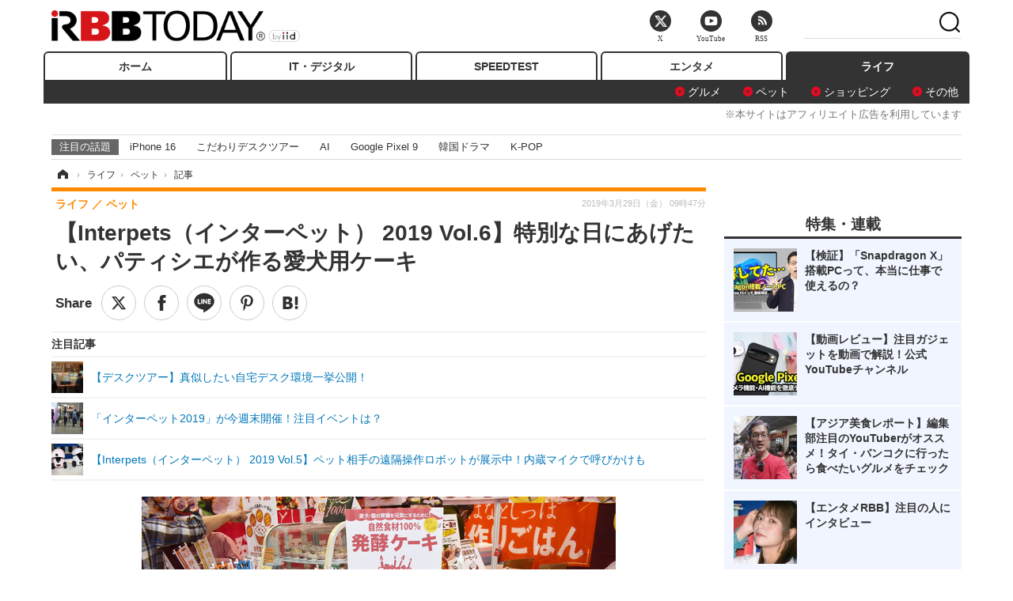

--- FILE ---
content_type: text/html; charset=utf-8
request_url: https://www.rbbtoday.com/article/2019/03/29/168798.html
body_size: 14958
content:
<!doctype html>
<html lang="ja" prefix="og: http://ogp.me/ns#">
<head>
<meta charset="UTF-8">
<meta name="viewport" content="width=1170">
<meta property="fb:app_id" content="213710028647386">
<link rel="stylesheet" href="/base/css/a.css?__=2025122404">
<script type="text/javascript">
(function(w,k,v,k2,v2) {
  w[k]=v; w[k2]=v2;
  var val={}; val[k]=v; val[k2]=v2;
  (w.dataLayer=w.dataLayer||[]).push(val);
})(window, 'tpl_name', 'pages/article', 'tpl_page', 'article_1');
</script>
<script src="/base/scripts/jquery-2.1.3.min.js"></script>
<script type="text/javascript" async src="/base/scripts/a.min.js?__=2025122404"></script>




<!-- Facebook Pixel Code -->
<script>
!function(f,b,e,v,n,t,s){if(f.fbq)return;n=f.fbq=function(){n.callMethod?
n.callMethod.apply(n,arguments):n.queue.push(arguments)};if(!f._fbq)f._fbq=n;
n.push=n;n.loaded=!0;n.version='2.0';n.queue=[];t=b.createElement(e);t.async=!0;
t.src=v;s=b.getElementsByTagName(e)[0];s.parentNode.insertBefore(t,s)}(window,
document,'script','https://connect.facebook.net/en_US/fbevents.js');
fbq('init', '1665201680438262');
fbq('track', 'PageView');
fbq('track', 'ViewContent');
</script>
<noscript><img height="1" width="1" style="display:none"
src="https://www.facebook.com/tr?id=1665201680438262&ev=PageView&noscript=1"
/></noscript>
<!-- DO NOT MODIFY -->
<!-- End Facebook Pixel Code -->




    <title>【Interpets（インターペット） 2019 Vol.6】特別な日にあげたい、パティシエが作る愛犬用ケーキ | RBB TODAY</title>
  <meta name="keywords" content="IT・デジタル,ビジネス,エンタメ,ライフ,ショッピング,SPEED TEST,イベント/セミナー">
  <meta name="description" content="犬用ケーキ&amp;手作りごはん専門店「はなとしっぽ」が、東京ビッグサイトで28日より開催中の「Interpets 2019」（インターペット 2019）にて、自然食材100%のスイーツを展示した。">
  <meta name="thumbnail" content="https://www.rbbtoday.com/imgs/ogp_f/633199.jpg">

        <meta name="twitter:title" content="【Interpets（インターペット） 2019 Vol.6】特別な日にあげたい、パティシエが作る愛犬用ケーキ | RBB TODAY">
    <meta name="twitter:description" content="犬用ケーキ&amp;手作りごはん専門店「はなとしっぽ」が、東京ビッグサイトで28日より開催中の「Interpets 2019」（インターペット 2019）にて、自然食材100%のスイーツを展示した。">
    <meta name="twitter:card" content="summary_large_image">
    <meta name="twitter:site" content="@RBBTODAY">
    <meta name="twitter:url" content="https://www.rbbtoday.com/article/2019/03/29/168798.html">
    <meta name="twitter:image" content="https://www.rbbtoday.com/imgs/ogp_f/633199.jpg">
  
    <meta property="article:modified_time" content="2019-03-29T09:47:32+09:00">
  <meta property="og:title" content="【Interpets（インターペット） 2019 Vol.6】特別な日にあげたい、パティシエが作る愛犬用ケーキ | RBB TODAY">
  <meta property="og:description" content="犬用ケーキ&amp;手作りごはん専門店「はなとしっぽ」が、東京ビッグサイトで28日より開催中の「Interpets 2019」（インターペット 2019）にて、自然食材100%のスイーツを展示した。">


<meta property="og:type" content="article">
<meta property="og:site_name" content="RBB TODAY">
<meta property="og:url" content="https://www.rbbtoday.com/article/2019/03/29/168798.html">
<meta property="og:image" content="https://www.rbbtoday.com/imgs/ogp_f/633199.jpg">

<link rel="apple-touch-icon" sizes="76x76" href="/base/images/touch-icon-76.png">
<link rel="apple-touch-icon" sizes="120x120" href="/base/images/touch-icon-120.png">
<link rel="apple-touch-icon" sizes="152x152" href="/base/images/touch-icon-152.png">
<link rel="apple-touch-icon" sizes="180x180" href="/base/images/touch-icon-180.png">

<meta name='robots' content='max-image-preview:large' /><script>var dataLayer = dataLayer || [];dataLayer.push({'customCategory': 'life','customSubCategory': 'pet','customProvider': 'RBBTODAY','customAuthorId': '244','customAuthorName': 'こじへい','customPrimaryGigaId': '4496','customPrimaryGigaName': 'Interpets 2019（インターペット 2019）'});</script><meta name="cXenseParse:pageclass" content="article">
<meta name="cXenseParse:iid-articleid" content="168798">
<meta name="cXenseParse:iid-article-title" content="【Interpets（インターペット） 2019 Vol.6】特別な日にあげたい、パティシエが作る愛犬用ケーキ">
<meta name="cXenseParse:iid-page-type" content="記事ページ">
<meta name="cXenseParse:iid-page-name" content="article_1">
<meta name="cXenseParse:iid-category" content="ライフ">
<meta name="cXenseParse:iid-subcategory" content="ペット">
<meta name="cXenseParse:iid-hidden-adsense" content="false">
<meta name="cXenseParse:iid-hidden-other-ad" content="false">
<meta name="cXenseParse:iid-giga-name" content="Interpets 2019（インターペット 2019）">
<meta name="cXenseParse:iid-giga-info" content="4496:Interpets 2019（インターペット 2019）">
<meta name="cXenseParse:iid-article-type" content="通常記事">
<meta name="cXenseParse:iid-provider-name" content="RBB TODAY">
<meta name="cXenseParse:author" content="こじへい">
<meta name="cXenseParse:recs:publishtime" content="2019-03-29T09:47:32+0900">
<meta name="cxenseparse:iid-publish-yyyy" content="2019">
<meta name="cxenseparse:iid-publish-yyyymm" content="201903">
<meta name="cxenseparse:iid-publish-yyyymmdddd" content="20190329">
<meta name="cxenseparse:iid-page-total" content="1">
<meta name="cxenseparse:iid-page-current" content="1">
<meta name="cxenseparse:iid-character-count" content="449">
<script async src="https://cdn.cxense.com/track_banners_init.js"></script>
<link rel="canonical" href="https://www.rbbtoday.com/article/2019/03/29/168798.html">
<link rel="alternate" media="only screen and (max-width: 640px)" href="https://s.rbbtoday.com/article/2019/03/29/168798.html">
<link rel="alternate" type="application/rss+xml" title="RSS" href="https://www.rbbtoday.com/rss20/index.rdf">

</head>

<body class="thm-page-arti-detail page-cate--life page-cate--life-pet page-subcate--pet " data-nav="life">
<noscript><iframe src="//www.googletagmanager.com/ns.html?id=GTM-W379ZD"
height="0" width="0" style="display:none;visibility:hidden"></iframe></noscript>
<script>
(function(w,d,s,l,i){w[l]=w[l]||[];w[l].push({'gtm.start':
new Date().getTime(),event:'gtm.js'});var f=d.getElementsByTagName(s)[0],
j=d.createElement(s),dl=l!='dataLayer'?'&l='+l:'';j.async=true;j.src=
'//www.googletagmanager.com/gtm.js?id='+i+dl;f.parentNode.insertBefore(j,f);
})(window,document,'script','dataLayer','GTM-W379ZD');
</script>


<header class="thm-header">
  <div class="header-wrapper cf">
<div class="header-logo">
  <a class="link" href="https://www.rbbtoday.com/" data-sub-title=""><img class="logo" src="/base/images/header-logo.2025122404.png" alt="RBB TODAY | ブロードバンド情報サイト"></a>
</div>
  </div>
<nav class="thm-nav global-nav js-global-nav"><ul class="nav-main-menu js-main-menu"><li class="item js-nav-home nav-home"><a class="link" href="/">ホーム</a><ul class="nav-sub-menu js-sub-menu"></ul><!-- /.nav-sub-menu --></li><!-- /.item --><li class="item js-nav-digital nav-digital"><a class="link" href="/category/digital/">IT・デジタル</a><ul class="nav-sub-menu js-sub-menu"><li class="sub-item"><a  class="link" href="/category/digital/mobilebiz/latest/">スマートフォン</a></li><li class="sub-item"><a  class="link" href="/category/digital/neta/latest/">ネタ</a></li><li class="sub-item"><a  class="link" href="/category/digital/gadget/latest/">ガジェット・ツール</a></li><li class="sub-item"><a  class="link" href="/category/digital/shopping/latest/">ショッピング</a></li><li class="sub-item"><a  class="link" href="/category/digital/others/latest/">その他</a></li></ul><!-- /.nav-sub-menu --></li><!-- /.item --><li class="item js-nav-speed nav-speed"><a class="link" href="https://speed.rbbtoday.com/" target="_blank" rel="noopener">SPEEDTEST</a></li><li class="item js-nav-entertainment nav-entertainment"><a class="link" href="/category/entertainment/">エンタメ</a><ul class="nav-sub-menu js-sub-menu"><li class="sub-item"><a  class="link" href="/category/entertainment/movie/latest/">映画・ドラマ</a></li><li class="sub-item"><a  class="link" href="/category/entertainment/korea/latest/">韓流・K-POP</a></li><li class="sub-item"><a  class="link" href="/category/entertainment/korea-entertainment/latest/">韓国・芸能</a></li><li class="sub-item"><a  class="link" href="/category/entertainment/music/latest/">音楽</a></li><li class="sub-item"><a  class="link" href="/category/entertainment/sports/latest/">スポーツ</a></li><li class="sub-item"><a  class="link" href="/category/entertainment/gravure/latest/">グラビア</a></li><li class="sub-item"><a  class="link" href="/category/entertainment/blog/latest/">ブログ</a></li><li class="sub-item"><a  class="link" href="/category/entertainment/shopping/latest/">ショッピング</a></li><li class="sub-item"><a  class="link" href="/category/entertainment/others/latest/">その他</a></li></ul><!-- /.nav-sub-menu --></li><!-- /.item --><li class="item js-nav-life nav-life"><a class="link" href="/category/life/">ライフ</a><ul class="nav-sub-menu js-sub-menu"><li class="sub-item"><a  class="link" href="/category/life/life-gourmet/latest/">グルメ</a></li><li class="sub-item"><a  class="link" href="/category/life/pet/latest/">ペット</a></li><li class="sub-item"><a  class="link" href="/category/life/shopping/latest/">ショッピング</a></li><li class="sub-item"><a  class="link" href="/category/life/others/latest/">その他</a></li></ul><!-- /.nav-sub-menu --></li><!-- /.item --></ul><!-- /.nav-main-menu --></nav><!-- /.thm-nav --><div style="font-size: .95em; width: 96%; max-width: 1150px; margin:5px auto 0; color:#777; text-align: right;">※本サイトはアフィリエイト広告を利用しています</div>




<dl class="nav-giga cf ">
 <dt class="heading">注目の話題</dt>
 <dd class="keyword">
  <ul>
      <li class="item"><a class="link" href="https://www.rbbtoday.com/article/2024/09/22/223225.html"  target="_blank">iPhone 16</a></li>
      <li class="item"><a class="link" href="https://www.rbbtoday.com/special/4513/recent/" >こだわりデスクツアー</a></li>
      <li class="item"><a class="link" href="https://www.rbbtoday.com/special/2497/recent/"  target="_blank">AI</a></li>
      <li class="item"><a class="link" href="https://www.rbbtoday.com/article/2024/08/23/222587.html"  target="_blank">Google Pixel 9</a></li>
      <li class="item"><a class="link" href="https://www.rbbtoday.com/special/1600/recent/"  target="_blank">韓国ドラマ</a></li>
      <li class="item"><a class="link" href="https://www.rbbtoday.com/special/4579/recent/K-POP"  target="_blank">K-POP</a></li>
  </ul>
 </dd>
</dl>

<!-- global_nav -->
</header>

<div class="thm-body cf">
  <div class="breadcrumb">
<span id="breadcrumbTop"><a class="link" href="https://www.rbbtoday.com/"><span class="item icon icon-bc--home">ホーム</span></a></span>
<i class="separator icon icon-bc--arrow"> › </i>
<span id="BreadcrumbSecond">
  <a class="link" href="/category/life/">
    <span class="item icon icon-bc--life">ライフ</span>
  </a>
</span>
<i class="separator icon icon-bc--arrow"> › </i>
<span id="BreadcrumbLast">
  <a class="link" href="/category/life/pet/latest/">
    <span class="item icon icon-bc--pet">ペット</span>
  </a>
</span>
<i class="separator icon icon-bc--arrow"> › </i>
    <span class="item">記事</span>
  </div>
  <main class="thm-main">
<header class="arti-header">
      <h1 class="head">【Interpets（インターペット） 2019 Vol.6】特別な日にあげたい、パティシエが作る愛犬用ケーキ</h1>
    <div class="group">
    <span class="category-group-name">ライフ</span>
    <span class="category-name">ペット</span>
  </div>
  <div class="date">
    <time class="pubdate" itemprop="datePublished" datetime="2019-03-29T09:47:32+09:00">2019年3月29日（金） 09時47分</time>
  </div>
</header>


<div class="arti-sharing-wrapper"><ul class="arti-sharing-inner"><li class="item item--twitter"><a class="link clickTracker" href="https://x.com/share?url=https://www.rbbtoday.com/article/2019/03/29/168798.html&text=【Interpets（インターペット） 2019 Vol.6】特別な日にあげたい、パティシエが作る愛犬用ケーキ" target="_blank" rel="noopener"><svg class="svg-twitter" fill="#000" width="26" viewBox="0 0 24 24" aria-hidden="true" class="r-1nao33i r-4qtqp9 r-yyyyoo r-16y2uox r-8kz0gk r-dnmrzs r-bnwqim r-1plcrui r-lrvibr r-lrsllp"><g><path d="M18.244 2.25h3.308l-7.227 8.26 8.502 11.24H16.17l-5.214-6.817L4.99 21.75H1.68l7.73-8.835L1.254 2.25H8.08l4.713 6.231zm-1.161 17.52h1.833L7.084 4.126H5.117z"></path></g></svg><span class="label">ツイート</span></a></li><li class="item item--facebook"><a class="link clickTracker" href="https://www.facebook.com/sharer/sharer.php?u=https://www.rbbtoday.com/article/2019/03/29/168798.html" target="_blank" rel="noopener"><svg class="svg-facebook" fill="#000" width="11" data-name="facebook" viewBox="0 0 74.9 149.8"><title>facebook</title><path d="M114.1,170.6H80.9v-72H64.3V71.8H80.9V55.7c0-21.9,9.4-34.9,36-34.9H139V47.6H125.2c-10.4,0-11.1,3.8-11.1,10.7V71.7h25.1l-2.9,26.8H114.1v72.1Z" transform="translate(-64.3 -20.8)"/></svg><span class="label">シェア</span></a></li><li class="item item--line"><a class="link clickTracker" href="https://social-plugins.line.me/lineit/share?url=https://www.rbbtoday.com/article/2019/03/29/168798.html" target="_blank" rel="noopener"><svg class="svg-line" fill="#000" data-name="line" xmlns:xlink="http://www.w3.org/1999/xlink" x="0px" y="0px" viewBox="0 0 200 200" enable-background="new 0 0 200 200" xml:space="preserve"><title>LINE</title><path d="M185,87.1c0-38-38.1-68.9-84.9-68.9c-46.8,0-84.9,30.9-84.9,68.9c0,34.1,30.2,62.6,71,68c2.8,0.6,6.5,1.8,7.5,4.2c0.9,2.1,0.6,5.5,0.3,7.7c0,0-1,6-1.2,7.3c-0.4,2.1-1.7,8.4,7.4,4.6c9.1-3.8,48.9-28.8,66.7-49.3h0C179.1,116,185,102.3,185,87.1z M66.8,109.7H50c-2.5,0-4.5-2-4.5-4.5V71.5c0-2.5,2-4.5,4.5-4.5c2.5,0,4.4,2,4.4,4.5v29.3h12.4c2.5,0,4.4,2,4.4,4.4C71.3,107.7,69.3,109.7,66.8,109.7z M84.3,105.2c0,2.5-2,4.5-4.5,4.5c-2.5,0-4.5-2-4.5-4.5V71.5c0-2.5,2-4.5,4.5-4.5c2.5,0,4.5,2,4.5,4.5V105.2z M124.9,105.2c0,1.9-1.2,3.6-3,4.2c-0.5,0.2-0.9,0.2-1.4,0.2c-1.4,0-2.7-0.7-3.6-1.8L99.6,84.3v20.9c0,2.5-2,4.5-4.5,4.5c-2.5,0-4.4-2-4.4-4.5V71.5c0-1.9,1.2-3.6,3-4.2c0.5-0.2,0.9-0.2,1.4-0.2c1.4,0,2.7,0.7,3.6,1.8L116,92.4V71.5c0-2.5,2-4.5,4.5-4.5c2.5,0,4.5,2,4.5,4.5V105.2z M152.2,83.9c2.5,0,4.5,2,4.5,4.5c0,2.5-2,4.4-4.5,4.4h-12.4v8h12.4c2.5,0,4.5,2,4.5,4.4c0,2.5-2,4.5-4.5,4.5h-16.9c-2.4,0-4.4-2-4.4-4.5V88.4c0,0,0,0,0,0V71.5c0-2.5,2-4.5,4.4-4.5h16.9c2.5,0,4.5,2,4.5,4.5c0,2.5-2,4.5-4.5,4.5h-12.4v8H152.2z"/></svg><span class="label">送る</span></a></li><li class="item item--pinterest"><a class="link clickTracker" href="//www.pinterest.com/pin/create/button/?url=https://www.rbbtoday.com/article/2019/03/29/168798.html&media=https://www.rbbtoday.com/imgs/zoom/633199.jpg" data-pin-do="buttonBookmark" target="_blank" rel="noopener"><svg class="svg-pinterest" fill="#333" xmlns="//www.w3.org/2000/svg" viewBox="0 0 774 1000.2" width="22"><path d="M0 359c0-42 8.8-83.7 26.5-125s43-79.7 76-115 76.3-64 130-86S345.7 0 411 0c106 0 193 32.7 261 98s102 142.3 102 231c0 114-28.8 208.2-86.5 282.5S555.3 723 464 723c-30 0-58.2-7-84.5-21s-44.8-31-55.5-51l-40 158c-3.3 12.7-7.7 25.5-13 38.5S259.8 873 253.5 885c-6.3 12-12.7 23.3-19 34s-12.7 20.7-19 30-11.8 17.2-16.5 23.5-9 11.8-13 16.5l-6 8c-2 2.7-4.7 3.7-8 3s-5.3-2.7-6-6c0-.7-.5-5.3-1.5-14s-2-17.8-3-27.5-2-22.2-3-37.5-1.3-30.2-1-44.5 1.3-30.2 3-47.5 4.2-33.3 7.5-48c7.3-31.3 32-135.7 74-313-5.3-10.7-9.7-23.5-13-38.5s-5-27.2-5-36.5l-1-15c0-42.7 10.8-78.2 32.5-106.5S303.3 223 334 223c24.7 0 43.8 8.2 57.5 24.5S412 284.3 412 309c0 15.3-2.8 34.2-8.5 56.5s-13.2 48-22.5 77-16 52.5-20 70.5c-6.7 30-.8 56 17.5 78s42.8 33 73.5 33c52.7 0 96.2-29.8 130.5-89.5S634 402.7 634 318c0-64.7-21-117.5-63-158.5S470.3 98 395 98c-84 0-152.2 27-204.5 81S112 297.7 112 373c0 44.7 12.7 82.3 38 113 8.7 10 11.3 20.7 8 32-1.3 3.3-3.3 11-6 23s-4.7 19.7-6 23c-1.3 7.3-4.7 12.2-10 14.5s-11.3 2.2-18-.5c-39.3-16-68.8-43.5-88.5-82.5S0 411 0 359z"/></svg><span class="label">pinterestでシェアする</span></a></li><li class="item item--hatena"><a class="link clickTracker" href="http://b.hatena.ne.jp/entry/https://www.rbbtoday.com/article/2019/03/29/168798.html" data-hatena-bookmark-title="【Interpets（インターペット） 2019 Vol.6】特別な日にあげたい、パティシエが作る愛犬用ケーキ" data-hatena-bookmark-layout="simple" title="このエントリーをはてなブックマークに追加" target="_blank" rel="noopener"><svg fill="#222" class="svg-hatena" viewBox="0 0 512 427" style="fill-rule:evenodd;clip-rule:evenodd;stroke-linejoin:round;stroke-miterlimit:2; padding-left:2px;" width="26"><circle cx="464" cy="416" r="48" transform="translate(-64 -96) scale(1.125)"/><path d="M411 0h93.999v284h-94zM135.917 426H0V0h96.06c41.139 0 75.225-.114 104.066 2.58 69.442 6.486 114.829 39.935 114.829 101.387 0 49.112-22.143 78.617-76.824 92.293C274.509 198.73 334 220.546 334 304.195c0 79.134-54.043 106.776-102.083 116.153-28.46 5.555-95.786 5.652-96 5.652zm-28.139-169.985c51.846 0 58.532.59 64.474 1.147 5.941.558 27.894 2.405 38.686 11.96 10.793 9.554 12.91 24.606 12.91 34.867 0 19.625-5.852 33.42-31.787 40.623-13.104 3.639-27.942 4.129-33.298 4.338-3.972.154-25.58.103-50.985.082v-93.017zm0-161.577c28.015 0 48.531-.414 65.44 3.275 13.206 3.47 32.341 7.166 32.341 41.52 0 31.17-23.919 35.749-37.559 38.345-14.489 2.758-60.222 2.458-60.222 2.458V94.438z"/></svg><span class="label">このエントリーをはてなブックマークに追加</span></a></li></ul></div><i class="recommended-ttl">注目記事</i>
<ul class="recommended-list">



<li class="item"><a class="link" href="https://www.rbbtoday.com/special/4513/recent/">
<img class="figure" src="/imgs/img_related_m/951440.jpg" alt="【デスクツアー】真似したい自宅デスク環境一挙公開！・画像" width="260" height="173">
<p class="title">【デスクツアー】真似したい自宅デスク環境一挙公開！</p>
</a></li>




<li class="item"><a class="link" href="/article/2019/03/26/168718.html?pickup_list_click=true">
<img class="figure" src="/imgs/p/MpY7t08CC_Ltnb1K5Sea6U1PHkEQQ0JFREdG/632989.jpg" alt="「インターペット2019」が今週末開催！注目イベントは？ 画像" width="80" height="80">
<p class="title">「インターペット2019」が今週末開催！注目イベントは？</p>
</a></li>


<li class="item"><a class="link" href="/article/2019/03/29/168796.html?pickup_list_click=true">
<img class="figure" src="/imgs/p/MpY7t08CC_Ltnb1K5Sea6U1PHkEQQ0JFREdG/633198.jpg" alt="【Interpets（インターペット） 2019 Vol.5】ペット相手の遠隔操作ロボットが展示中！内蔵マイクで呼びかけも 画像" width="80" height="80">
<p class="title">【Interpets（インターペット） 2019 Vol.5】ペット相手の遠隔操作ロボットが展示中！内蔵マイクで呼びかけも</p>
</a></li>
</ul><div class="arti-content arti-content--horizontal">

  <div class="figure-area">
    <figure class="figure">
      <img class="image" src="/imgs/p/RqJIzsl7cmxG8-cARbeaqilNLEDQQ0JFREdG/633199.jpg" alt="店頭を彩る「はなとしっぽ」の発酵スイーツ" width="610" height="400">
    </figure>
      <ul class="thumb-list cf">

        <li class="item"><a class="link" href="/article/img/2019/03/29/168798/633199.html"><img class="image" src="/imgs/p/K1b6_Il35dGfahQhrBXkj01PNkE4QkJFREdG/633199.jpg" alt="店頭を彩る「はなとしっぽ」の発酵スイーツ" width="120" height="120"></a></li>

        <li class="item"><a class="link" href="/article/img/2019/03/29/168798/633200.html"><img class="image" src="/imgs/p/K1b6_Il35dGfahQhrBXkj01PNkE4QkJFREdG/633200.jpg" alt="「はなとしっぽ」の発酵スイーツ" width="120" height="120"></a></li>

        <li class="item"><a class="link" href="/article/img/2019/03/29/168798/633201.html"><img class="image" src="/imgs/p/K1b6_Il35dGfahQhrBXkj01PNkE4QkJFREdG/633201.jpg" alt="「はなとしっぽ」の発酵スイーツ" width="120" height="120"></a></li>

        <li class="item"><a class="link" href="/article/img/2019/03/29/168798/633202.html"><img class="image" src="/imgs/p/K1b6_Il35dGfahQhrBXkj01PNkE4QkJFREdG/633202.jpg" alt="「はなとしっぽ」の発酵スイーツ" width="120" height="120"></a></li>
      </ul>

  </div>
<aside class="arti-giga">
  <p class="list-short-title"><a class="linked-title" href="/special/4496/recent/Interpets+2019%EF%BC%88%E3%82%A4%E3%83%B3%E3%82%BF%E3%83%BC%E3%83%9A%E3%83%83%E3%83%88+2019%EF%BC%89">Interpets 2019（インターペット 2019）</a></p>
  <ul class="giga-list">
    <li class="item item--cate-life item--cate-life-pet item--subcate-pet"><a class="link" href="/article/2019/03/31/168839.html" title="【Interpets（インターペット） 2019 Vol.11】「JALペットファミリー」が小動物も対象に！">【Interpets（インターペット） 2019 Vol.11】「JALペットファミリー」が小動物も対象に！</a></li>
    <li class="item item--cate-life item--cate-life-pet item--subcate-pet"><a class="link" href="/article/2019/03/31/168838.html" title="【Interpets（インターペット） 2019 Vol.10】室内犬の排泄物を自動収納するトイレ「わんわんマイスター」">【Interpets（インターペット） 2019 Vol.10】室内犬の排泄物を自動収納するトイレ「わんわんマイスター」</a></li>
    <li class="item item--cate-life item--cate-life-pet item--subcate-pet"><a class="link" href="/article/2019/03/31/168837.html" title="【Interpets（インターペット） 2019 Vol.9】パナソニック、「ziaino」で嗅ぎ比べ体験を展示">【Interpets（インターペット） 2019 Vol.9】パナソニック、「ziaino」で嗅ぎ比べ体験を展示</a></li>
  </ul>
  <p class="send-msg"><a class="link" href="https://www.iid.co.jp/contact/media_contact.html?recipient=rbb" rel="nofollow"><i class="icon icon--mail"></i>編集部にメッセージを送る</a></p>
</aside>
<article class="arti-body cf cXenseParse editor-revolution">
  　犬用ケーキ&手作りごはん専門店「はなとしっぽ」が、東京ビッグサイトで28日より開催中の「Interpets 2019」（インターペット 2019）にて、自然食材100%のスイーツを展示した。<br /><br />　ディスプレイを彩る可愛らしいケーキの数々。「はなとしっぽ」の特製スイーツは生乳100%のヨーグルトでデコレーションした商品。愛犬の腸内環境にも配慮しているとしている。<br /><br />　これらの発酵スイーツは、「はなとしっぽ」のパティシエ・川端氏手作りで製作しているという。もともとは“人間”のスイーツ専門店で働いていたという川端氏。ある時、愛犬のために誕生日ケーキを購入しようと調べていくうちに、納得のいく材料で作られた製品がないことに気付き「ワンちゃんに食べさせるケーキを自分で作ってみよう」と一念発起し、今に至ったそうだ。<br /><br />　川端氏のケーキは、すべて受注を受けてから作られるオーダーメイド品。製作日数はおよそ1週間。真心のこもった逸品を求めて、日々、多くの愛犬家から注文が寄せられているという。
</article>
<span class="writer writer-name">《こじへい》</span>


</div>







<div id="cxj_e7bccacc120614905fc12f0a7e05017cd0fdaa40"></div>
<script type="text/javascript">
    var cX = window.cX = window.cX || {}; cX.callQueue = cX.callQueue || [];
    cX.CCE = cX.CCE || {}; cX.CCE.callQueue = cX.CCE.callQueue || [];
    cX.CCE.callQueue.push(['run',{
        widgetId: 'e7bccacc120614905fc12f0a7e05017cd0fdaa40',
        targetElementId: 'cxj_e7bccacc120614905fc12f0a7e05017cd0fdaa40',
        width: '100%',
        height: '1'
    }]);
</script>

<script class="recruitment-box-updater"
    data-instance-id="box1"
    data-limit="6"
    data-start="1"
    src="/base/scripts/recruitmentBoxUpdater.js?2025072801"
    data-api-url="https://recruitbox.media.iid.jp/sites/rbbtoday.com.json">
</script>


<div class="cynergi-widget">
  <div style="font-size:14px;font-weight:normal;margin:0;padding:0;">【注目の記事】[PR]</div>
  <div id="itxWidget-1184" class="itx-widget"></div>
  <div id="itxWidget-1069" class="itx-widget"></div>
  <div id="itxWidget-1005" class="itx-widget"></div>
</div>
<script type="text/javascript" async src="https://widget.iid-network.jp/assets/widget.js"></script><ul class="thumb-list cf">

  <li class="item">
    <a class="link" href="/article/img/2019/03/29/168798/633199.html">
      <img class="image" src="/imgs/p/K1b6_Il35dGfahQhrBXkj01PNkE4QkJFREdG/633199.jpg" alt="店頭を彩る「はなとしっぽ」の発酵スイーツ" width="120" height="120">
    </a>
  </li>

  <li class="item">
    <a class="link" href="/article/img/2019/03/29/168798/633200.html">
      <img class="image" src="/imgs/p/K1b6_Il35dGfahQhrBXkj01PNkE4QkJFREdG/633200.jpg" alt="「はなとしっぽ」の発酵スイーツ" width="120" height="120">
    </a>
  </li>

  <li class="item">
    <a class="link" href="/article/img/2019/03/29/168798/633201.html">
      <img class="image" src="/imgs/p/K1b6_Il35dGfahQhrBXkj01PNkE4QkJFREdG/633201.jpg" alt="「はなとしっぽ」の発酵スイーツ" width="120" height="120">
    </a>
  </li>

  <li class="item">
    <a class="link" href="/article/img/2019/03/29/168798/633202.html">
      <img class="image" src="/imgs/p/K1b6_Il35dGfahQhrBXkj01PNkE4QkJFREdG/633202.jpg" alt="「はなとしっぽ」の発酵スイーツ" width="120" height="120">
    </a>
  </li>
</ul>


<section class="main-pickup">
  <h2 class="caption">関連ニュース</h2>
  <ul class="pickup-list cf">


    <li class="item item--box item--cate-life item--cate-life-pet item--subcate-pet"><a class="link" href="/article/2019/03/26/168718.html?pickup_list_click=true">
      <article class="pickup-content">
        <img class="figure" src="/imgs/square_medium_large/632989.jpg" alt="「インターペット2019」が今週末開催！注目イベントは？ 画像" width="200" height="200">
        <span class="figcaption">「インターペット2019」が今週末開催！注目イベントは？<time class="date" datetime="2019-03-26T09:54:11+09:00">2019.3.26(火) 9:54</time></span>
      </article>
    </a></li>

    <li class="item item--box item--cate-life item--cate-life-pet item--subcate-pet"><a class="link" href="/article/2019/03/29/168796.html?pickup_list_click=true">
      <article class="pickup-content">
        <img class="figure" src="/imgs/square_medium_large/633198.jpg" alt="【Interpets（インターペット） 2019 Vol.5】ペット相手の遠隔操作ロボットが展示中！内蔵マイクで呼びかけも 画像" width="200" height="200">
        <span class="figcaption">【Interpets（インターペット） 2019 Vol.5】ペット相手の遠隔操作ロボットが展示中！内蔵マイクで呼びかけも<time class="date" datetime="2019-03-29T09:36:18+09:00">2019.3.29(金) 9:36</time></span>
      </article>
    </a></li>

    <li class="item item--box item--cate-life item--cate-life-pet item--subcate-pet"><a class="link" href="/article/2019/03/29/168795.html?pickup_list_click=true">
      <article class="pickup-content">
        <img class="figure" src="/imgs/square_medium_large/633190.jpg" alt="【Interpets（インターペット） 2019  Vol.4】JEEPとFIATがSNS映えするペットとのカーライフを演出！ 画像" width="200" height="200">
        <span class="figcaption">【Interpets（インターペット） 2019  Vol.4】JEEPとFIATがSNS映えするペットとのカーライフを演出！<time class="date" datetime="2019-03-29T09:24:23+09:00">2019.3.29(金) 9:24</time></span>
      </article>
    </a></li>

    <li class="item item--box item--cate-life item--cate-life-pet item--subcate-pet"><a class="link" href="/article/2019/03/29/168794.html?pickup_list_click=true">
      <article class="pickup-content">
        <img class="figure" src="/imgs/square_medium_large/633187.jpg" alt="【Interpets（インターペット） 2019 Vol.3】愛犬とのドライブが安全かつ快適に楽しめる「Honda Dogシリーズ」 画像" width="200" height="200">
        <span class="figcaption">【Interpets（インターペット） 2019 Vol.3】愛犬とのドライブが安全かつ快適に楽しめる「Honda Dogシリーズ」<time class="date" datetime="2019-03-29T09:14:55+09:00">2019.3.29(金) 9:14</time></span>
      </article>
    </a></li>

    <li class="item item--box item--cate-life item--cate-life-pet item--subcate-pet"><a class="link" href="/article/2019/03/29/168789.html?pickup_list_click=true">
      <article class="pickup-content">
        <img class="figure" src="/imgs/square_medium_large/633179.jpg" alt="【Interpets（インターペット） 2019  Vol.2】伊藤千晃、美しさの秘訣は愛犬にあり！「一緒に美容を楽しんでいます」 画像" width="200" height="200">
        <span class="figcaption">【Interpets（インターペット） 2019  Vol.2】伊藤千晃、美しさの秘訣は愛犬にあり！「一緒に美容を楽しんでいます」<time class="date" datetime="2019-03-29T05:30:03+09:00">2019.3.29(金) 5:30</time></span>
      </article>
    </a></li>

    <li class="item item--box item--cate-life item--cate-life-pet item--subcate-pet"><a class="link" href="/article/2019/03/28/168786.html?pickup_list_click=true">
      <article class="pickup-content">
        <img class="figure" src="/imgs/square_medium_large/633174.jpg" alt="【Interpets（インターペット） 2019  Vol.1】「Interpets」が開幕！木村沙織、さかなクンなど有名人を招いてのイベントも 画像" width="200" height="200">
        <span class="figcaption">【Interpets（インターペット） 2019  Vol.1】「Interpets」が開幕！木村沙織、さかなクンなど有名人を招いてのイベントも<time class="date" datetime="2019-03-28T20:55:13+09:00">2019.3.28(木) 20:55</time></span>
      </article>
    </a></li>

    <li class="item item--box item--cate-life item--cate-life-pet item--subcate-pet"><a class="link" href="/article/2019/03/25/168687.html?pickup_list_click=true">
      <article class="pickup-content">
        <img class="figure" src="/imgs/square_medium_large/632864.jpg" alt="【ワンコとお出かけ　Vol.33】「2019 ペット総合展示会」参加レポート 画像" width="200" height="200">
        <span class="figcaption">【ワンコとお出かけ　Vol.33】「2019 ペット総合展示会」参加レポート<time class="date" datetime="2019-03-25T08:17:32+09:00">2019.3.25(月) 8:17</time></span>
      </article>
    </a></li>

    <li class="item item--box item--cate-life item--cate-life-pet item--subcate-pet"><a class="link" href="/article/2019/03/20/168591.html?pickup_list_click=true">
      <article class="pickup-content">
        <img class="figure" src="/imgs/square_medium_large/632545.png" alt="ロイヤルカナン、「インターペット」でペットの健康が学べるブースを展示 画像" width="200" height="200">
        <span class="figcaption">ロイヤルカナン、「インターペット」でペットの健康が学べるブースを展示<time class="date" datetime="2019-03-20T19:31:51+09:00">2019.3.20(水) 19:31</time></span>
      </article>
    </a></li>

    <li class="item item--box item--cate-life item--cate-life-pet item--subcate-pet"><a class="link" href="/article/2019/03/16/168506.html?pickup_list_click=true">
      <article class="pickup-content">
        <img class="figure" src="/imgs/square_medium_large/632284.png" alt="FIAT／Jeepがインターペット初出展！「Fiat 500C」「Jeep Wrangler」の特別ラッピングも展示 画像" width="200" height="200">
        <span class="figcaption">FIAT／Jeepがインターペット初出展！「Fiat 500C」「Jeep Wrangler」の特別ラッピングも展示<time class="date" datetime="2019-03-16T17:08:27+09:00">2019.3.16(土) 17:08</time></span>
      </article>
    </a></li>

    <li class="item item--box item--cate-entertainment item--cate-entertainment-others item--subcate-others"><a class="link" href="/article/2019/03/29/168791.html?pickup_list_click=true">
      <article class="pickup-content">
        <img class="figure" src="/imgs/square_medium_large/633184.jpg" alt="さまぁ～ず三村、内村光良が「怖い」　意外な一面暴露 画像" width="200" height="200">
        <span class="figcaption">さまぁ～ず三村、内村光良が「怖い」　意外な一面暴露<time class="date" datetime="2019-03-29T06:00:03+09:00">2019.3.29(金) 6:00</time></span>
      </article>
    </a></li>

    <li class="item item--box item--cate-entertainment item--cate-entertainment-others item--subcate-others"><a class="link" href="/article/2019/03/29/168788.html?pickup_list_click=true">
      <article class="pickup-content">
        <img class="figure" src="/imgs/square_medium_large/633183.jpg" alt="クロちゃん、ゆきぽよ"愛"暴走…ダウンタウンもドン引き 画像" width="200" height="200">
        <span class="figcaption">クロちゃん、ゆきぽよ"愛"暴走…ダウンタウンもドン引き<time class="date" datetime="2019-03-29T05:00:03+09:00">2019.3.29(金) 5:00</time></span>
      </article>
    </a></li>

    <li class="item item--box item--cate-entertainment item--cate-entertainment-others item--subcate-others"><a class="link" href="/article/2019/03/29/168797.html?pickup_list_click=true">
      <article class="pickup-content">
        <img class="figure" src="/imgs/square_medium_large/633210.jpg" alt="【昨日のエンタメニュース】鈴木奈々、ボディの危機を告白／ガンバレルーヤよしこ、昔はギャルだった 画像" width="200" height="200">
        <span class="figcaption">【昨日のエンタメニュース】鈴木奈々、ボディの危機を告白／ガンバレルーヤよしこ、昔はギャルだった<time class="date" datetime="2019-03-29T09:37:04+09:00">2019.3.29(金) 9:37</time></span>
      </article>
    </a></li>
  </ul>
</section>
<section class="main-feature">
  <h2 class="caption">特集</h2>
  <div class="feature-group">
    <h3 class="feature-title"><a class="link" href="/special/4496/recent/Interpets+2019%EF%BC%88%E3%82%A4%E3%83%B3%E3%82%BF%E3%83%BC%E3%83%9A%E3%83%83%E3%83%88+2019%EF%BC%89">Interpets 2019（インターペット 2019）</a></h3>
    <ul class="feature-list cf">

      <li class="item item--main item--cate-life item--cate-life-pet item--subcate-pet"><a class="link" href="/article/2019/03/31/168839.html">
        <article class="feature-content">
          <img class="figure" src="/imgs/p/80QnbhSu7Qc8HqNqhlkEqilOSkHtQ0JFREdG/633444.jpg" alt="【Interpets（インターペット） 2019 Vol.11】「JALペットファミリー」が小動物も対象に！" width="260" height="173">
          <span class="figcaption">
            <span class="title">【Interpets（インターペット） 2019 Vol.11】「JALペットファミリー」が小動物も対象に！</span>
            <time class="date" datetime="2019-03-31T08:37:38+09:00">2019年3月31日</time>
            <p class="lead">自動車以外の「モビリティ」関連でインターペット2019に新規参…</p>
          </span>
        </article>
      </a></li>

      <li class="item item--sub item--cate-life item--cate-life-pet item--subcate-pet"><a class="link" href="/article/2019/03/31/168838.html">
        <article class="feature-content">
          <img class="figure" src="/imgs/p/80QnbhSu7Qc8HqNqhlkEqilOSkHtQ0JFREdG/633251.jpg" alt="【Interpets（インターペット） 2019 Vol.10】室内犬の排泄物を自動収納するトイレ「わんわんマイスター」" width="260" height="173">
          <span class="figcaption">
            <span class="title">【Interpets（インターペット） 2019 Vol.10】室内犬の排泄物を自動収納するトイレ「わんわんマイスター」</span>
            <time class="date" datetime="2019-03-31T08:27:26+09:00">2019年3月31日</time>
          </span>
        </article>
      </a></li>

      <li class="item item--sub item--cate-life item--cate-life-pet item--subcate-pet"><a class="link" href="/article/2019/03/31/168837.html">
        <article class="feature-content">
          <img class="figure" src="/imgs/p/80QnbhSu7Qc8HqNqhlkEqilOSkHtQ0JFREdG/633205.jpg" alt="【Interpets（インターペット） 2019 Vol.9】パナソニック、「ziaino」で嗅ぎ比べ体験を展示" width="260" height="173">
          <span class="figcaption">
            <span class="title">【Interpets（インターペット） 2019 Vol.9】パナソニック、「ziaino」で嗅ぎ比べ体験を展示</span>
            <time class="date" datetime="2019-03-31T08:22:32+09:00">2019年3月31日</time>
          </span>
        </article>
      </a></li>
    </ul>
  </div>
</section>



<section class="main-feature linkbox">
  <div class="feature-group">
  <h2 class="caption">ピックアップ</h2>
  <ul class="feature-list cf">

      <li class="item item--sub"><a class="link" href="https://www.rbbtoday.com/special/1766/recent/"  target="_blank" >
        <article class="feature-content">

          <img class="figure" src="/imgs/p/80QnbhSu7Qc8HqNqhlkEqilOSkHtQ0JFREdG/525439.jpg" alt="【特集】インタビュー" width="260" height="173">
          <span class="figcaption">
            <span class="title">【特集】インタビュー</span>
           </span>
        </article>
      </a></li>
      <li class="item item--sub"><a class="link" href="/special/4170/recent/%E3%82%A8%E3%83%B3%E3%82%B8%E3%83%8B%E3%82%A2%E5%A5%B3%E5%AD%90"  target="_blank" >
        <article class="feature-content">

          <img class="figure" src="/imgs/p/80QnbhSu7Qc8HqNqhlkEqilOSkHtQ0JFREdG/511972.jpg" alt="連載・今週のエンジニア女子" width="260" height="173">
          <span class="figcaption">
            <span class="title">連載・今週のエンジニア女子</span>
           </span>
        </article>
      </a></li>
      <li class="item item--sub"><a class="link" href="/special/4264/recent/%E8%BF%91%E6%9C%AA%E6%9D%A5%EF%BC%81%E3%82%B9%E3%83%9E%E3%83%BC%E3%83%88%E3%83%AD%E3%83%83%E3%82%AF%E3%81%AE%E4%B8%96%E7%95%8C"  target="_blank" >
        <article class="feature-content">

          <img class="figure" src="/imgs/p/80QnbhSu7Qc8HqNqhlkEqilOSkHtQ0JFREdG/515384.jpg" alt="【特集】近未来！スマートロックの世界" width="260" height="173">
          <span class="figcaption">
            <span class="title">【特集】近未来！スマートロックの世界</span>
           </span>
        </article>
      </a></li>
  </ul>
  </div>
</section>


<script src="https://one.adingo.jp/tag/rbbtoday/bc13520a-743a-4c1e-a172-ed754bb92a92.js"></script>


  </main>
  <aside class="thm-aside">




<script type="text/x-handlebars-template" id="box-pickup-list-697cb3bef1c93">
{{#*inline &quot;li&quot;}}
&lt;li class=&quot;item&quot;&gt;
  &lt;a class=&quot;link&quot; href=&quot;{{link}}&quot; target=&quot;{{target}}&quot; rel=&quot;{{rel}}&quot;&gt;
    &lt;article class=&quot;side-content&quot;&gt;
      {{#if image_url}}
      &lt;img class=&quot;figure&quot; src=&quot;{{image_url}}&quot; alt=&quot;&quot; width=&quot;{{width}}&quot; height=&quot;{{height}}&quot;&gt;
      {{/if}}
      &lt;span class=&quot;figcaption&quot;&gt;
      &lt;span class=&quot;title&quot;&gt;{{{link_text}}}&lt;/span&gt;
{{#if attributes.subtext}}
      &lt;p class=&quot;caption&quot;&gt;{{{attributes.subtext}}}&lt;/p&gt;
{{/if}}
    &lt;/span&gt;
    &lt;/article&gt;
  &lt;/a&gt;
&lt;/li&gt;
{{/inline}}

&lt;h2 class=&quot;caption&quot;&gt;&lt;span class=&quot;inner&quot;&gt;特集・連載&lt;/span&gt;&lt;/h2&gt;
&lt;ul class=&quot;pickup-list&quot;&gt;
{{#each items}}
{{&gt; li}}
{{/each}}
&lt;/ul&gt;
</script>
<section class="sidebox sidebox-pickup special"
        data-link-label="特集・連載" data-max-link="5"
        data-template-id="box-pickup-list-697cb3bef1c93" data-image-path="/p/MpY7t08CC_Ltnb1K5Sea6U1PHkEQQ0JFREdG"
        data-no-image="" data-with-image="yes"
        data-highlight-image-path=""
        data-with-subtext="yes"></section>
<section class="sidebox sidebox-news">
  <h2 class="caption"><span class="inner">最新ニュース</span></h2>
  <ul class="news-list">

<li class="item item--highlight">
  <a class="link" href="/article/2026/01/30/243175.html"><article class="side-content">
    <img class="figure" src="/imgs/p/ZVQDFTN5UqxVE2Ad94_CpClOJkGwQ0JFREdG/985103.jpg" alt="モデル・長谷川ミラ、結婚を報告！パートナーとの2ショットも公開 画像" width="360" height="240">
    <span class="figcaption">モデル・長谷川ミラ、結婚を報告！パートナーとの2ショットも公開</span>
  </article></a>
</li>

<li class="item">
  <a class="link" href="/article/2026/01/30/243174.html"><article class="side-content">
    <img class="figure" src="/imgs/p/K1b6_Il35dGfahQhrBXkj01PNkE4QkJFREdG/985100.jpg" alt="AKB48・伊藤百花、艶やかワンピ姿の“美少女”カット！『blt graph.』初登場＆自身初のソロ表紙を飾る 画像" width="120" height="120">
    <span class="figcaption">AKB48・伊藤百花、艶やかワンピ姿の“美少女”カット！『blt graph.』初登場＆自身初のソロ表紙を飾る</span>
  </article></a>
</li>

<li class="item">
  <a class="link" href="/article/2026/01/30/243173.html"><article class="side-content">
    <img class="figure" src="/imgs/p/K1b6_Il35dGfahQhrBXkj01PNkE4QkJFREdG/985101.jpg" alt="春のセンバツ甲子園2026、出場校32校が決定！初出場は帝京長岡・高知農 画像" width="120" height="120">
    <span class="figcaption">春のセンバツ甲子園2026、出場校32校が決定！初出場は帝京長岡・高知農</span>
  </article></a>
</li>

<li class="item">
  <a class="link" href="/article/2026/01/30/243172.html"><article class="side-content">
    <img class="figure" src="/imgs/p/K1b6_Il35dGfahQhrBXkj01PNkE4QkJFREdG/985075.jpg" alt="えなこ、セクシーバニーコスプレで美谷間チラ見せ！ポップな世界観で表紙飾る 画像" width="120" height="120">
    <span class="figcaption">えなこ、セクシーバニーコスプレで美谷間チラ見せ！ポップな世界観で表紙飾る</span>
  </article></a>
</li>

<li class="item">
  <a class="link" href="/article/2026/01/30/243171.html"><article class="side-content">
    <img class="figure" src="/imgs/p/K1b6_Il35dGfahQhrBXkj01PNkE4QkJFREdG/985089.jpg" alt="東雲うみ、眼鏡×レースランジェリーで“フェチ心”刺激するグラビア披露！ 画像" width="120" height="120">
    <span class="figcaption">東雲うみ、眼鏡×レースランジェリーで“フェチ心”刺激するグラビア披露！</span>
  </article></a>
</li>
  </ul>
  <a class="more" href="/article/"><span class="circle-arrow">最新ニュースをもっと見る</span></a>
</section>


<script class="recruitment-box-updater"
    data-instance-id="box2"
    data-limit="4"
    data-start="1"
    src="/base/scripts/recruitmentBoxUpdater.js?2025072801"
    data-api-url="https://recruitbox.media.iid.jp/sites/rbbtoday.com.json">
</script>

<section class="sidebox sidebox-ranking">
  <h2 class="caption"><span class="inner">ペットアクセスランキング</span></h2>
  <ol class="ranking-list">

<li class="item">
  <a class="link" href="/article/2024/04/20/219235.html"><article class="side-content">
    <img class="figure" src="/imgs/p/K1b6_Il35dGfahQhrBXkj01PNkE4QkJFREdG/854960.jpg" alt="【宿泊レポート】 愛犬家に嬉しい「ドッグフレンドリー」なホテルに泊まってみた……三井ガーデンホテルプラナ東京ベイ 画像" width="120" height="120">
    <span class="figcaption">【宿泊レポート】 愛犬家に嬉しい「ドッグフレンドリー」なホテルに泊まってみた……三井ガーデンホテルプラナ東京ベイ</span>
  </article></a>
</li>

<li class="item">
  <a class="link" href="/article/2020/01/01/175909.html"><article class="side-content">
    <img class="figure" src="/imgs/p/K1b6_Il35dGfahQhrBXkj01PNkE4QkJFREdG/658274.jpg" alt="たった“千円”のペット用福袋を購入！中身は一体何が入ってた？ 画像" width="120" height="120">
    <span class="figcaption">たった“千円”のペット用福袋を購入！中身は一体何が入ってた？</span>
  </article></a>
</li>
  </ol>
  <a class="more" href="/article/ranking/"><span class="circle-arrow">アクセスランキングをもっと見る</span></a>
</section>



<section class="sidebox sidebox-pickup release prtimes2-today ">
  <h2 class="caption">
    <span class="inner">新着リリース一覧</span>
    <img src="https://www.rbbtoday.com/base/images/press_release_provider-prtimes2-today.png" alt="PR TIMES" class="logo">
  </h2>
  <ul class="pickup-list">
    <li class="item">
      <a class="link" href="https://www.rbbtoday.com/release/prtimes2-today/20260130/1198918.html"><article class="side-content">
        <img class="figure" alt="「『叶えたい』を支えたい アクションプラン2026」の公表について" src="/release/imgs/list/7138996.jpg">
        <span class="figcaption">
          <span class="title">「『叶えたい』を支えたい アクションプラン2026」の公表について</span>
        </span>
      </article></a>
    </li>
  </ul>
  <a class="more" href="/release/prtimes2-today/"><span class="circle-arrow">リリース一覧をもっと見る</span></a>
</section>



  </aside>
</div>
<div class="thm-footer">
<!-- ========== footer navi components ========== -->
  <div class="footer-nav">
    <section class="footer-nav-wrapper inner">
      <h2 class="footer-logo"><a class="link" href="/"><img class="logo" src="/base/images/header-logo.png" alt=""></a></h2>

<!-- ========== footer site map components ========== -->
      <nav class="footer-sitemap">
        <ul class="sitemap-list cf">

         <li class="item item--nav-digital"><a class="link" href="/category/digital/">IT・デジタル</a>
            <ul class="sitemap-sub-list">
              
                              <li class="sub-item"><a class="link" href="/category/digital/mobilebiz/latest/">スマートフォン</a></li>
                              <li class="sub-item"><a class="link" href="/category/digital/neta/latest/">ネタ</a></li>
                              <li class="sub-item"><a class="link" href="/category/digital/gadget/latest/">ガジェット・ツール</a></li>
                              <li class="sub-item"><a class="link" href="/category/digital/shopping/latest/">ショッピング</a></li>
                              <li class="sub-item"><a class="link" href="/category/digital/others/latest/">その他</a></li>
                          </ul><!-- /.sitemap-sub-list -->
         </li>
          <li class="item item--nav-speed"><a class="link" href="https://speed.rbbtoday.com/" target="_blank" rel="noopener">SPEEDTEST</a></li>
          <li class="item item--nav-entertainment"><a class="link" href="/category/entertainment/">エンタメ</a>
            <ul class="sitemap-sub-list">
              
                              <li class="sub-item"><a class="link" href="/category/entertainment/movie/latest/">映画・ドラマ</a></li>
                              <li class="sub-item"><a class="link" href="/category/entertainment/korea/latest/">韓流・K-POP</a></li>
                              <li class="sub-item"><a class="link" href="/category/entertainment/korea-entertainment/latest/">韓国・芸能</a></li>
                              <li class="sub-item"><a class="link" href="/category/entertainment/music/latest/">音楽</a></li>
                              <li class="sub-item"><a class="link" href="/category/entertainment/sports/latest/">スポーツ</a></li>
                              <li class="sub-item"><a class="link" href="/category/entertainment/gravure/latest/">グラビア</a></li>
                              <li class="sub-item"><a class="link" href="/category/entertainment/blog/latest/">ブログ</a></li>
                              <li class="sub-item"><a class="link" href="/category/entertainment/shopping/latest/">ショッピング</a></li>
                              <li class="sub-item"><a class="link" href="/category/entertainment/others/latest/">その他</a></li>
                          </ul><!-- /.sitemap-sub-list -->           
         </li>
         <li class="item item--nav-life"><a class="link" href="/category/life/">ライフ</a>
            <ul class="sitemap-sub-list">
              
                              <li class="sub-item"><a class="link" href="/category/life/life-gourmet/latest/">グルメ</a></li>
                              <li class="sub-item"><a class="link" href="/category/life/pet/latest/">ペット</a></li>
                              <li class="sub-item"><a class="link" href="/category/life/shopping/latest/">ショッピング</a></li>
                              <li class="sub-item"><a class="link" href="/category/life/others/latest/">その他</a></li>
                          </ul><!-- /.sitemap-sub-list -->
         </li>

        </ul><!-- /.sitemap-list -->

        <ul class="sitemap-list pr cf">
          <li class="item item--nav-s"><a class="link" href="/release/prtimes2-today/">PR TIMES</a></li>
          <li class="item item--nav-s"><a class="link" href="/pages/ad/atpress.html">@Press</a></li>
          <li class="item item--nav-s"><a class="link" href="/release/dreamnews/">DreamNews</a></li>
          <li class="item item--nav-l"><a class="link" href="/release/kyodonews_kokunai/">共同通信PRワイヤー(国内)</a></li>
          <li class="item item--nav-l"><a class="link" href="/release/kyodonews_kaigai/">共同通信PRワイヤー(海外)</a></li>
        </ul><!-- /.sitemap-list -->
      </nav><!-- /.footer-sitemap -->
<!-- ========== footer site map components ========== -->

<!-- ========== footer control components ========== -->
      <div class="footer-control">
        <ul class="control-list cf">
          <li class="item item--social">
            <a class="link icon icon--header-twitter" href="https://twitter.com/RBBTODAY" target="_blank">X</a>
            <a class="link icon icon--header-youtube" href="https://www.youtube.com/user/rbbtodaycom" target="_blank">YouTube</a>
            <a class="link icon icon--header-feed" href="https://www.rbbtoday.com/rss20/index.rdf" target="_blank">RSS</a>
          </li>
        </ul><!-- /.footer-nav-list -->
      </div>
<!-- ========== footer control components ========== -->

    </section><!-- /.footer-nav-wrapper -->
  </div><!-- /.footer-nav -->
<!-- ========== footer navi components ========== --><!-- ========== iid common footer ========== -->
  <footer class="footer-common-link">

    <nav class="common-link-nav inner">
      <ul class="common-link-list cf">
        <li class="item"><a class="link" href="https://www.iid.co.jp/contact/media_contact.html?recipient=rbb">お問い合わせ</a></li>
        <li class="item"><a class="link" href="https://media.iid.co.jp/media/rbbtoday" target="_blank">広告掲載のお問い合わせ</a></li>
        <li class="item"><a class="link" href="http://www.iid.co.jp/company/" target="_blank" rel="nofollow">会社概要</a></li>
        <li class="item"><a class="link" href="http://www.iid.co.jp/company/pp.html" target="_blank" rel="nofollow">個人情報保護方針</a></li>
        <li class="item"><a class="link" href="http://www.iid.co.jp/news/" target="_blank" rel="nofollow">イードからのリリース情報</a></li>
        <li class="item"><a class="link" href="http://www.iid.co.jp/recruit/" target="_blank" rel="nofollow">スタッフ募集</a></li>
        <li class="item item--copyright item--affiliate">紹介した商品/サービスを購入、契約した場合に、売上の一部が弊社サイトに還元されることがあります。</li>
        <li class="item item--copyright">当サイトに掲載の記事・見出し・写真・画像の無断転載を禁じます。Copyright &copy; 2026 IID, Inc.</li>
      </ul>
    </nav>

  </footer><!-- /.footer-common-link -->
<!-- ========== iid common footer ========== -->
</div>



<!-- Cxense Module: サムネイルなし -->
<div id="cx_6d896bfff8fea440c1187c0f41508660daa915e8"></div>
<script type="text/javascript">
    var cX = window.cX = window.cX || {}; cX.callQueue = cX.callQueue || [];
    cX.CCE = cX.CCE || {}; cX.CCE.callQueue = cX.CCE.callQueue || [];
    cX.CCE.callQueue.push(['run',{
        widgetId: '6d896bfff8fea440c1187c0f41508660daa915e8',
        targetElementId: 'cx_6d896bfff8fea440c1187c0f41508660daa915e8'
    }]);
</script>
<!-- Cxense Module End -->


<!-- Cxense Module: サムネイルあり -->
<div id="cx_a4e8b0d6887a4583e2550b79a1c55ef3bdc4fc19"></div>
<script type="text/javascript">
    var cX = window.cX = window.cX || {}; cX.callQueue = cX.callQueue || [];
    cX.CCE = cX.CCE || {}; cX.CCE.callQueue = cX.CCE.callQueue || [];
    cX.CCE.callQueue.push(['run',{
        widgetId: 'a4e8b0d6887a4583e2550b79a1c55ef3bdc4fc19',
        targetElementId: 'cx_a4e8b0d6887a4583e2550b79a1c55ef3bdc4fc19'
    }]);
</script>
<!-- Cxense Module End -->
<script src="https://cdn.rocket-push.com/main.js" charset="utf-8" data-pushman-token="6097b31f9762852d6f7699494dcdfc0c76504dc281b8b00cd9db7c6f9b75d3d5"></script>
<script src="https://cdn.rocket-push.com/sitepush.js" charset="utf-8" data-pushman-token="6097b31f9762852d6f7699494dcdfc0c76504dc281b8b00cd9db7c6f9b75d3d5"></script>

<script>(function(w,d,s,l,i){w[l]=w[l]||[];w[l].push({'gtm.start':
new Date().getTime(),event:'gtm.js'});var f=d.getElementsByTagName(s)[0],
j=d.createElement(s),dl=l!='dataLayer'?'&l='+l:'';j.async=true;j.src=
'https://www.googletagmanager.com/gtm.js?id='+i+dl;f.parentNode.insertBefore(j,f);
})(window,document,'script','dataLayer','GTM-MN3GZC2V');</script>

<!-- QUANTオーディエンスインサイトツール用のタグ -->
<script src='//static.quant.jp/lait.js' data-lait='on' data-sid='6ff33e436e8d1b69470f14d284811a05' data-tag-version='1.0.0' defer async></script>
<script src="//js.glossom.jp/gaat.js" data-tid="UA-194301062-18" data-sid="6ff33e436e8d1b69470f14d284811a05"></script>
<!-- /QUANTオーディエンスインサイトツール用のタグ -->

<div id="cxj_bb25ea3444be8167a4400771c581e42920a93178"></div>
<script type="text/javascript">
    var cX = window.cX = window.cX || {}; cX.callQueue = cX.callQueue || [];
    cX.CCE = cX.CCE || {}; cX.CCE.callQueue = cX.CCE.callQueue || [];
    cX.CCE.callQueue.push(['run',{
        widgetId: 'bb25ea3444be8167a4400771c581e42920a93178',
        targetElementId: 'cxj_bb25ea3444be8167a4400771c581e42920a93178',
        width: '100%',
        height: '1'
    }]);
</script>
<div id="cxj_43b1575026d02d0377253e83c88c29026a2e282d"></div>
<script type="text/javascript">
    var cX = window.cX = window.cX || {}; cX.callQueue = cX.callQueue || [];
    cX.CCE = cX.CCE || {}; cX.CCE.callQueue = cX.CCE.callQueue || [];
    cX.CCE.callQueue.push(['run',{
        widgetId: '43b1575026d02d0377253e83c88c29026a2e282d',
        targetElementId: 'cxj_43b1575026d02d0377253e83c88c29026a2e282d',
        width: '100%',
        height: '1'
    }]);
</script>


<script>
var base_path = location.pathname.replace('/article/', '/article/img/');
base_path = base_path.replace(/_[0-9]+/, '');
$('.arti-body .inbody-img').each(function() {
// 既に<a>タグで囲まれている場合はスキップ
if ($(this).parent().is('a')) {
  return;
}
var img_src = $(this).attr('src').match(/^.*\/(\d+)\.\D*$/);
if (img_src) {
// fullscreenリンクの作成
var img_id = img_src[img_src.length - 1];
var fullscreen_src = base_path.replace('.html', '/' + img_id + '.html');

// 親要素aタグの作成
var aTag = document.createElement("a");
aTag.href = fullscreen_src;
$(this).wrap(aTag);
}
});

$('.arti-body .photo-2').children('img').each(function() {
var img_src = $(this).attr('src').match(/^.*\/(\d+)\.\D*$/);
if (img_src) {
// fullscreenリンクの作成
var img_id = img_src[img_src.length - 1];
var fullscreen_src = base_path.replace('.html', '/' + img_id + '.html');

// 親要素aタグの作成
var aTag = document.createElement("a");
aTag.href = fullscreen_src;
$(this).wrap(aTag);
}
});
</script>

<script type="text/javascript" charset="UTF-8">document.write(unescape("%3Cscript src='//img.ak.impact-ad.jp/ut/7600dbfe68b90c3f_1078.js' type='text/javascript' charset='UTF-8' %3E%3C/script%3E"));</script><!-- ========== header control components ========== --><!-- : CSS でヘッダー位置へ表示させます --><!-- : アイコンを表示させる場合は CSS を使います --><div class="header-control"><ul class="control-list"><li class="item item--header-search" id="gcse"><div class="gcse-searchbox-only" data-resultsUrl="/pages/search.html"></div></li><li class="item item--social"><a class="link icon icon--header-twitter" href="https://twitter.com/RBBTODAY" target="_blank">X</a><a class="link icon icon--header-youtube" href="https://www.youtube.com/user/rbbtodaycom" target="_blank">YouTube</a><a class="link icon icon--header-feed" href="https://www.rbbtoday.com/rss20/index.rdf" target="_blank">RSS</a></li></ul></div><!-- /.header-control --><!-- ========== header control components ========== --><!-- ========== scroll top components ========== --><a href="#" class="page-top js-page-top">page top</a><!-- ========== scroll top components ========== -->


<script type="application/ld+json">
{
  "@context": "http://schema.org",
  "@type": "BreadcrumbList",
  "itemListElement": [
    {
      "@type": "ListItem",
      "position": 1,
      "item": {
        "@id": "/",
        "name": "TOP"
      }
    }

    ,{
      "@type": "ListItem",
      "position": 2,
      "item": {
        "@id": "https://www.rbbtoday.com/category/life/",
        "name": "ライフ"
      }
    },
    {
      "@type": "ListItem",
      "position": 3,
      "item": {
        "@id": "https://www.rbbtoday.com/category/life/pet/latest/",
        "name": "ペット"
      }
    },
    {
      "@type": "ListItem",
      "position": 4,
      "item": {
        "@id": "https://www.rbbtoday.com/article/2019/03/29/168798.html",
        "name": "記事"
      }
    }

  ]
}
</script>


<script type="application/ld+json">
{
  "@context": "http://schema.org",
  "@type": "NewsArticle",
  "headline": "【Interpets（インターペット） 2019 Vol.6】特別な日にあげたい、パティシエが作る愛犬用ケーキ",
  "datePublished": "2019-03-29T09:47:32+09:00",
  "dateModified": "2019-03-29T09:47:32+09:00",
  "mainEntityOfPage": {
    "@type": "WebPage",
    "@id": "https://www.rbbtoday.com/article/2019/03/29/168798.html"
  },
  "image": {
    "@type": "ImageObject",
    "url": "https://www.rbbtoday.com/imgs/p/bIXseZVwl5tJas3iPRkkkExN_kDFJkJFREdG/633199.jpg",
    "width": "692",
    "height": "389"
  },
  "publisher": {
    "@type": "Organization",
    "name": "RBB TODAY",
    "logo": {
      "@type": "ImageObject",
      "url": "https://www.rbbtoday.com/base/images/header-logo.2025122404.png"
    }
  },
  "author": {
    "@type": "Person",
    "name": "こじへい",
    "url": "https://www.rbbtoday.com/author/244/recent/%E3%81%93%E3%81%98%E3%81%B8%E3%81%84",
    "description": ""
  },
  "articleSection": "ライフ,ペット",
  "description": "犬用ケーキ&amp;手作りごはん専門店「はなとしっぽ」が、東京ビッグサイトで28日より開催中の「Interpets 2019」（インターペット 2019）にて、自然食材100%のスイーツを展示した。"
}
</script>
</body></html>

--- FILE ---
content_type: text/javascript;charset=utf-8
request_url: https://id.cxense.com/public/user/id?json=%7B%22identities%22%3A%5B%7B%22type%22%3A%22ckp%22%2C%22id%22%3A%22ml0xexxcru9160u4%22%7D%2C%7B%22type%22%3A%22lst%22%2C%22id%22%3A%221stw442hkt40zjywe777lzkas%22%7D%2C%7B%22type%22%3A%22cst%22%2C%22id%22%3A%221stw442hkt40zjywe777lzkas%22%7D%5D%7D&callback=cXJsonpCB7
body_size: 204
content:
/**/
cXJsonpCB7({"httpStatus":200,"response":{"userId":"cx:ekxlxjstklka1aknervw98sej:pajpd21fh2c2","newUser":false}})

--- FILE ---
content_type: text/plain
request_url: https://www.google-analytics.com/j/collect?v=1&_v=j102&a=715405271&t=event&ni=1&_s=1&dl=https%3A%2F%2Fwww.rbbtoday.com%2Farticle%2F2019%2F03%2F29%2F168798.html&ul=en-us%40posix&dt=%E3%80%90Interpets%EF%BC%88%E3%82%A4%E3%83%B3%E3%82%BF%E3%83%BC%E3%83%9A%E3%83%83%E3%83%88%EF%BC%89%202019%20Vol.6%E3%80%91%E7%89%B9%E5%88%A5%E3%81%AA%E6%97%A5%E3%81%AB%E3%81%82%E3%81%92%E3%81%9F%E3%81%84%E3%80%81%E3%83%91%E3%83%86%E3%82%A3%E3%82%B7%E3%82%A8%E3%81%8C%E4%BD%9C%E3%82%8B%E6%84%9B%E7%8A%AC%E7%94%A8%E3%82%B1%E3%83%BC%E3%82%AD%20%7C%20RBB%20TODAY&sr=1280x720&vp=1280x720&ec=Quant&ea=ReadRate&el=0%25&_u=ICDAgEABAAAAACAAI~&jid=137301813&gjid=2057279866&cid=508103383.1769780163&tid=UA-194301062-18&_gid=2008288576.1769780164&_slc=1&z=875965680
body_size: -450
content:
2,cG-BT7N836F3E

--- FILE ---
content_type: text/javascript;charset=utf-8
request_url: https://p1cluster.cxense.com/p1.js
body_size: 100
content:
cX.library.onP1('1stw442hkt40zjywe777lzkas');
